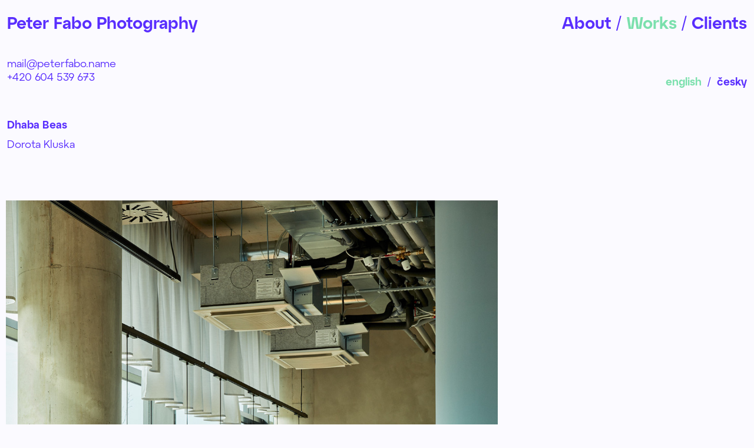

--- FILE ---
content_type: text/html; charset=UTF-8
request_url: https://peterfabo.name/portfolio/item/dhaba-beas
body_size: 7284
content:
<!doctype html>
<html lang="en">
<head>
    <meta charset="UTF-8">
    <title>Portfolio Item | Peter Fabo Photography</title>
    <meta name="viewport" content="width=device-width, initial-scale=1, shrink-to-fit=no">
            <link href="https://cdnjs.cloudflare.com/ajax/libs/font-awesome/5.15.2/css/all.min.css" rel="stylesheet">
            <link href="https://peterfabo.name/combine/fdcbab90deb7763a02e1fbb8e839ba0e-1758611370" rel="stylesheet">
        <link rel="stylesheet" href="https://peterfabo.name/themes/webbook-bootstrap-sass-book/assets/css/jquery.fancybox.css" />            <link rel="apple-touch-icon" sizes="180x180" href="/storage/app/media/favicon/apple-touch-icon.png">
<link rel="icon" type="image/png" sizes="32x32" href="/storage/app/media/favicon/favicon-32x32.png">
<link rel="icon" type="image/png" sizes="16x16" href="/storage/app/media/favicon/favicon-16x16.png">
<link rel="manifest" href="/storage/app/media/favicon/site.webmanifest">
<link rel="mask-icon" href="/storage/app/media/favicon/safari-pinned-tab.svg" color="#5bbad5">
<link rel="shortcut icon" href="/storage/app/media/favicon/favicon.ico">
<meta name="msapplication-TileColor" content="#7be0ad">
<meta name="msapplication-config" content="/storage/app/media/favicon/browserconfig.xml">
<meta name="theme-color" content="#ffffff"></head>
<body id="body">
    <div class="nav-wrapper nav-down" id="nav">
    
    <div class="container-fluid">
    <div class="transp-light d-block d-md-none"></div>
    <nav class="navbar navbar-expand-md navbar-light bg-light nav-shift">
      <a class="navbar-band smoothscroll" href="https://peterfabo.name#top">Peter Fabo Photography</a>
      <button class="navbar-toggler" 
      type="button" 
      data-toggle="collapse" 
      data-target="#navbarSupportedContent" 
      aria-controls="navbarSupportedContent" 
      aria-expanded="false"
      id="navtoggler" 
      aria-label="Toggle navigation">
              <svg version="1.1" id="Layer_1" xmlns="http://www.w3.org/2000/svg" xmlns:xlink="http://www.w3.org/1999/xlink" x="0px" y="0px"
             viewBox="0 0 24 3" style="enable-background:new 0 0 24 3;" xml:space="preserve">
        <style type="text/css">
            .bur{fill:#592EFE;}
        </style>
        <rect x="0" y="0" class="bur" width="24" height="3"/>
        </svg>
        <svg version="1.1" id="Layer_1" xmlns="http://www.w3.org/2000/svg" xmlns:xlink="http://www.w3.org/1999/xlink" x="0px" y="0px"
             viewBox="0 0 24 3" style="enable-background:new 0 0 24 3;" xml:space="preserve">
        <rect x="0" y="0" class="bur" width="24" height="3"/>
        </svg>
        <svg version="1.1" id="Layer_1" xmlns="http://www.w3.org/2000/svg" xmlns:xlink="http://www.w3.org/1999/xlink" x="0px" y="0px"
             viewBox="0 0 24 3" style="enable-background:new 0 0 24 3;" xml:space="preserve">
        <rect x="0" y="0" class="bur" width="24" height="3"/>
        </svg>

      </button>

      <div class="collapse navbar-collapse" id="navbarSupportedContent">
        <ul class="navbar-nav mr-auto spacer">
        </ul>
        <ul class="navbar-nav ml-auto nav-right">
            <li class="nav-item">
                <a class="nav-sep menu-item" href="https://peterfabo.name/about"><strong>About</strong></a>
            </li>
            <li class="nav-item d-none d-md-block"><div class="nav-sep">/</div></li>
            <li class="nav-item active">
                <a class="nav-sep menu-item" href="https://peterfabo.name/portfolio"><strong>Works</strong></a>
            </li>
            <li class="nav-item d-none d-md-block"><div class="nav-sep">/</div></li>
            <li class="nav-item">
                <a class="nav-sep menu-item" href="https://peterfabo.name/clients"><strong>Clients</strong></a>
            </li>
        </ul>
      </div>
    </nav>
    </div>
</div>

    <div class="toblur">
        <header class="web-header">
	<div class="container-fluid">
		<div class="row">
			<div class="col-md-6 text-md-right order-md-12 mt-2">
				<span class="d-none d-md-block">&nbsp;<br></span>
				<form method="POST" action="https://peterfabo.name/portfolio/item/dhaba-beas" accept-charset="UTF-8"><input name="_session_key" type="hidden" value="sFZNadzPU2CYYgYIlrUc8j62o70uOBQz2R4B76jy"><input name="_token" type="hidden" value="334tHuokyRrTFexISyQCaLKYhpdoY7cKXomcmliO">
                        				<input type="radio" id="locale-en" name="locale" value="en" data-request="localePicker::onSwitchLocale" checked>
 				<label for="locale-en" class="hover-green">english</label>
 				 				&nbsp;/&nbsp;
 				                    				<input type="radio" id="locale-cs" name="locale" value="cs" data-request="localePicker::onSwitchLocale" >
 				<label for="locale-cs" class="hover-green">česky</label>
 				            </form>			</div>
			<div class="col-md-6">
				<span class="d-md-none">&nbsp;<br></span>
				<span id="e140459582">[javascript protected email address]</span><script type="text/javascript">/*<![CDATA[*/eval("var a=\"HmWu_Ua3Vdi9QPF51c7yGEw8KJI6RnfOY2Lr+pvxzBhTqesAZg-4.NXjbSDto@M0Ckl\";var b=a.split(\"\").sort().join(\"\");var c=\"NBg.PbeoeDsBhjWXBNe\";var d=\"\"; var cl=\"\";for(var e=0;e<c.length;e++)d+=b.charAt(a.indexOf(c.charAt(e)));var y = d;document.getElementById(\"e140459582\").innerHTML=\"<a class=\\\"\"+cl+\"\\\" href=\\\"mailto:\"+d+\"\\\">\"+y+\"</a>\"")/*]]>*/</script><br class="d-none d-md-block"><span class="d-md-none"> / </span>
								<a href="tel:+420 604 539 673">+420 604 539 673</a>
			</div>
		</div>
	</div>			
</header>        <main class="web-main">
                       	<div class="container-fluid">
    <div class="row">
        <div class="col-12">
            <h4 class="item-title">Dhaba Beas</h4>
                                        <p>
                    <a href="/portfolio/client/dorota-kluska">Dorota Kluska</a>
                                    </p>
                                    </div>
        <div class="col-md-8">
            
               
            
                            <div class="tags">
                                    </div>
                                    
        </div>
    </div>

<div class="masonry-wrapper d-flex clearfix">

    <div class="masonry-area clearfix">
        <div class="galerry-wrapper clearfix">
            
            <div class="masonry-item hide p-0 h-0 clearfix">
                <img src="https://peterfabo.name/storage/app/media/transparent.png" alt="" class="img-fluid">
            </div>
            <div class="masonry-item masonry-2w hide p-0 h-0 clearfix" >
                <img src="https://peterfabo.name/storage/app/media/transparent.png" alt="" class="img-fluid">
            </div>

            
                                        
                            
                            <div class="masonry-item masonry-2w clearfix">
                    <a href="https://peterfabo.name/storage/app/uploads/public/65b/e3c/d35/65be3cd35d016334946724.jpg" class="fancybox nohover" data-fancybox="gallery">
                        

                        <img src="https://peterfabo.name/storage/app/uploads/public/65b/e3c/d35/thumb_1544_1200_0_0_0_auto.jpg" alt="">
                                                <div class="hover-content">
                                                                                </div>
                                            </a>
                </div>
            
                                      
                            
                            <div class="masonry-item masonry-3w clearfix">
                    <a href="https://peterfabo.name/storage/app/uploads/public/65b/e3c/d7a/65be3cd7aeb61184576219.jpg" class="fancybox nohover" data-fancybox="gallery">
                        

                        <img src="https://peterfabo.name/storage/app/uploads/public/65b/e3c/d7a/thumb_1552_1600_0_0_0_auto.jpg" alt="">
                                                <div class="hover-content">
                                                                                </div>
                                            </a>
                </div>
            
                                      
                            
                            <div class="masonry-item masonry-3w clearfix">
                    <a href="https://peterfabo.name/storage/app/uploads/public/65b/e3c/d8c/65be3cd8ca79d758017659.jpg" class="fancybox nohover" data-fancybox="gallery">
                        

                        <img src="https://peterfabo.name/storage/app/uploads/public/65b/e3c/d8c/thumb_1554_1600_0_0_0_auto.jpg" alt="">
                                                <div class="hover-content">
                                                                                </div>
                                            </a>
                </div>
            
                                        
                            
                            <div class="masonry-item clearfix">
                    <a href="https://peterfabo.name/storage/app/uploads/public/65b/e3c/d11/65be3cd116842113211023.jpg" class="fancybox nohover" data-fancybox="gallery">
                        

                        <img src="https://peterfabo.name/storage/app/uploads/public/65b/e3c/d11/thumb_1541_540_0_0_0_auto.jpg" alt="">
                                                <div class="hover-content">
                                                                                </div>
                                            </a>
                </div>
            
                                        
                            
                            <div class="masonry-item clearfix">
                    <a href="https://peterfabo.name/storage/app/uploads/public/65b/e3c/d17/65be3cd176994775630081.jpg" class="fancybox nohover" data-fancybox="gallery">
                        

                        <img src="https://peterfabo.name/storage/app/uploads/public/65b/e3c/d17/thumb_1542_540_0_0_0_auto.jpg" alt="">
                                                <div class="hover-content">
                                                                                </div>
                                            </a>
                </div>
            
                                        
                            
                            <div class="masonry-item clearfix">
                    <a href="https://peterfabo.name/storage/app/uploads/public/65b/e3c/d1d/65be3cd1d7a83824556764.jpg" class="fancybox nohover" data-fancybox="gallery">
                        

                        <img src="https://peterfabo.name/storage/app/uploads/public/65b/e3c/d1d/thumb_1543_540_0_0_0_auto.jpg" alt="">
                                                <div class="hover-content">
                                                                                </div>
                                            </a>
                </div>
            
                                        
                            
                            <div class="masonry-item clearfix">
                    <a href="https://peterfabo.name/storage/app/uploads/public/65b/e3c/d47/65be3cd4786bd260995005.jpg" class="fancybox nohover" data-fancybox="gallery">
                        

                        <img src="https://peterfabo.name/storage/app/uploads/public/65b/e3c/d47/thumb_1546_540_0_0_0_auto.jpg" alt="">
                                                <div class="hover-content">
                                                                                </div>
                                            </a>
                </div>
            
                                        
                            
                            <div class="masonry-item clearfix">
                    <a href="https://peterfabo.name/storage/app/uploads/public/65b/e3c/d40/65be3cd40d245520657274.jpg" class="fancybox nohover" data-fancybox="gallery">
                        

                        <img src="https://peterfabo.name/storage/app/uploads/public/65b/e3c/d40/thumb_1545_540_0_0_0_auto.jpg" alt="">
                                                <div class="hover-content">
                                                                                </div>
                                            </a>
                </div>
            
                                        
                            
                            <div class="masonry-item masonry-2w clearfix">
                    <a href="https://peterfabo.name/storage/app/uploads/public/65b/e3c/d6c/65be3cd6cb7ee266059368.jpg" class="fancybox nohover" data-fancybox="gallery">
                        

                        <img src="https://peterfabo.name/storage/app/uploads/public/65b/e3c/d6c/thumb_1550_1200_0_0_0_auto.jpg" alt="">
                                                <div class="hover-content">
                                                                                </div>
                                            </a>
                </div>
            
                                        
                            
                            <div class="masonry-item clearfix">
                    <a href="https://peterfabo.name/storage/app/uploads/public/65b/e3c/d51/65be3cd51178b484711350.jpg" class="fancybox nohover" data-fancybox="gallery">
                        

                        <img src="https://peterfabo.name/storage/app/uploads/public/65b/e3c/d51/thumb_1547_540_0_0_0_auto.jpg" alt="">
                                                <div class="hover-content">
                                                                                </div>
                                            </a>
                </div>
            
                                        
                            
                            <div class="masonry-item clearfix">
                    <a href="https://peterfabo.name/storage/app/uploads/public/65b/e3c/d72/65be3cd72eccb605795746.jpg" class="fancybox nohover" data-fancybox="gallery">
                        

                        <img src="https://peterfabo.name/storage/app/uploads/public/65b/e3c/d72/thumb_1551_540_0_0_0_auto.jpg" alt="">
                                                <div class="hover-content">
                                                                                </div>
                                            </a>
                </div>
            
                                        
                            
                            <div class="masonry-item masonry-2w clearfix">
                    <a href="https://peterfabo.name/storage/app/uploads/public/65b/e3c/d83/65be3cd83c593835163215.jpg" class="fancybox nohover" data-fancybox="gallery">
                        

                        <img src="https://peterfabo.name/storage/app/uploads/public/65b/e3c/d83/thumb_1553_1200_0_0_0_auto.jpg" alt="">
                                                <div class="hover-content">
                                                                                </div>
                                            </a>
                </div>
                    </div>
    </div>

</div>
</div>

                <div class="container-fluid">
    <h3 class="project-header">Other projects</h3>
    <div class="masonry-wrapper cols-2 d-flex clearfix">
        <div class="masonry-area clearfix">
            <div class="galerry-list clearfix">
                                                                                 
                                             <div class="masonry-pic clearfix">
                            <a href="https://peterfabo.name/portfolio/item/loft-vezenska" class="nohover fx">
                                <img src="https://peterfabo.name/storage/app/uploads/public/686/fb2/cac/thumb_1682_450_0_0_0_auto.jpg" alt="">
                                                                <div class="hover-content">
                                    <h4>Loft Vězeňská</h4>
                                    <p></p>
                                </div>
                                                                                            </a>
                        </div>
                                                                                                      
                                             <div class="masonry-pic clearfix">
                            <a href="https://peterfabo.name/portfolio/item/rodinny-dum-lhota" class="nohover fx">
                                <img src="https://peterfabo.name/storage/app/uploads/public/687/77c/41d/thumb_1769_450_0_0_0_auto.jpg" alt="">
                                                                <div class="hover-content">
                                    <h4>Family house Lhota</h4>
                                    <p></p>
                                </div>
                                                                                            </a>
                        </div>
                                                                                                      
                                             <div class="masonry-pic clearfix">
                            <a href="https://peterfabo.name/portfolio/item/kancelare-second-foundation-masarycka" class="nohover fx">
                                <img src="https://peterfabo.name/storage/app/uploads/public/686/f9f/aac/thumb_1645_450_0_0_0_auto.jpg" alt="">
                                                                <div class="hover-content">
                                    <h4>Kanceláře Second Foundation – Masaryčka</h4>
                                    <p></p>
                                </div>
                                                                                            </a>
                        </div>
                                                                                                      
                                             <div class="masonry-pic clearfix">
                            <a href="https://peterfabo.name/portfolio/item/apartment-theatre" class="nohover fx">
                                <img src="https://peterfabo.name/storage/app/uploads/public/64b/001/24f/thumb_1354_450_0_0_0_auto.jpg" alt="">
                                                                <div class="hover-content">
                                    <h4>Apartment by the theatre</h4>
                                    <p></p>
                                </div>
                                                                                            </a>
                        </div>
                                                                                                      
                                             <div class="masonry-pic clearfix">
                            <a href="https://peterfabo.name/portfolio/item/rodinny-dum-davle" class="nohover fx">
                                <img src="https://peterfabo.name/storage/app/uploads/public/686/fb6/064/thumb_1692_450_0_0_0_auto.jpg" alt="">
                                                                <div class="hover-content">
                                    <h4>Rodinný dům Davle</h4>
                                    <p></p>
                                </div>
                                                                                            </a>
                        </div>
                                                                                                      
                                             <div class="masonry-pic clearfix">
                            <a href="https://peterfabo.name/portfolio/item/dom-s-atriom" class="nohover fx">
                                <img src="https://peterfabo.name/storage/app/uploads/public/655/b1f/1e5/thumb_1453_450_0_0_0_auto.jpg" alt="">
                                                                <div class="hover-content">
                                    <h4>House with atrium</h4>
                                    <p></p>
                                </div>
                                                                                            </a>
                        </div>
                                                                                                      
                                             <div class="masonry-pic clearfix">
                            <a href="https://peterfabo.name/portfolio/item/dhaba-_-dejvice" class="nohover fx">
                                <img src="https://peterfabo.name/storage/app/uploads/public/68b/02b/17e/thumb_1850_450_0_0_0_auto.jpg" alt="">
                                                                <div class="hover-content">
                                    <h4>Dhaba Beas Dejvice</h4>
                                    <p></p>
                                </div>
                                                                                            </a>
                        </div>
                                                                                                      
                                             <div class="masonry-pic clearfix">
                            <a href="https://peterfabo.name/portfolio/item/shed" class="nohover fx">
                                <img src="https://peterfabo.name/storage/app/uploads/public/688/147/4b4/thumb_1780_450_0_0_0_auto.jpg" alt="">
                                                                <div class="hover-content">
                                    <h4>The shed</h4>
                                    <p></p>
                                </div>
                                                                                            </a>
                        </div>
                                                                                                      
                                             <div class="masonry-pic clearfix">
                            <a href="https://peterfabo.name/portfolio/item/no-vodopadu" class="nohover fx">
                                <img src="https://peterfabo.name/storage/app/uploads/public/686/f9a/08a/thumb_1601_450_0_0_0_auto.jpg" alt="">
                                                                <div class="hover-content">
                                    <h4>Na vodopádu</h4>
                                    <p></p>
                                </div>
                                                                                            </a>
                        </div>
                                                                                                      
                                             <div class="masonry-pic clearfix">
                            <a href="https://peterfabo.name/portfolio/item/krkonose-ii" class="nohover fx">
                                <img src="https://peterfabo.name/storage/app/uploads/public/643/872/e1c/thumb_1324_450_0_0_0_auto.jpg" alt="">
                                                                <div class="hover-content">
                                    <h4>Krkonoše II.</h4>
                                    <p></p>
                                </div>
                                                                                            </a>
                        </div>
                                                                                                      
                                             <div class="masonry-pic clearfix">
                            <a href="https://peterfabo.name/portfolio/item/bleriot" class="nohover fx">
                                <img src="https://peterfabo.name/storage/app/uploads/public/609/060/34b/thumb_749_450_0_0_0_auto.jpg" alt="">
                                                                <div class="hover-content">
                                    <h4>Apartments Kbely</h4>
                                    <p></p>
                                </div>
                                                                                            </a>
                        </div>
                                                                                                      
                                             <div class="masonry-pic clearfix">
                            <a href="https://peterfabo.name/portfolio/item/zakladni-skola-ondrejov" class="nohover fx">
                                <img src="https://peterfabo.name/storage/app/uploads/public/688/14d/952/thumb_1783_450_0_0_0_auto.jpg" alt="">
                                                                <div class="hover-content">
                                    <h4>Basic school Ondřejov</h4>
                                    <p></p>
                                </div>
                                                                                            </a>
                        </div>
                                                                                                      
                                             <div class="masonry-pic clearfix">
                            <a href="https://peterfabo.name/portfolio/item/byt-vrsovice" class="nohover fx">
                                <img src="https://peterfabo.name/storage/app/uploads/public/607/fd2/a94/thumb_64_450_0_0_0_auto.jpg" alt="">
                                                                <div class="hover-content">
                                    <h4>Byt Vršovice</h4>
                                    <p></p>
                                </div>
                                                                                            </a>
                        </div>
                                                                                                      
                                             <div class="masonry-pic clearfix">
                            <a href="https://peterfabo.name/portfolio/item/zuri-zanzibar" class="nohover fx">
                                <img src="https://peterfabo.name/storage/app/uploads/public/607/fd6/734/thumb_636_450_0_0_0_auto.jpg" alt="">
                                                                <div class="hover-content">
                                    <h4>Zuri Zanzibar</h4>
                                    <p></p>
                                </div>
                                                                                            </a>
                        </div>
                                                                                                      
                                             <div class="masonry-pic clearfix">
                            <a href="https://peterfabo.name/portfolio/item/1924" class="nohover fx">
                                <img src="https://peterfabo.name/storage/app/uploads/public/632/04f/5bd/thumb_1181_450_0_0_0_auto.jpg" alt="">
                                                                <div class="hover-content">
                                    <h4>1924</h4>
                                    <p></p>
                                </div>
                                                                                            </a>
                        </div>
                                                                                                      
                                             <div class="masonry-pic clearfix">
                            <a href="https://peterfabo.name/portfolio/item/cerna-kostka" class="nohover fx">
                                <img src="https://peterfabo.name/storage/app/uploads/public/64b/003/a53/thumb_1415_450_0_0_0_auto.jpg" alt="">
                                                                <div class="hover-content">
                                    <h4>Black cube</h4>
                                    <p></p>
                                </div>
                                                                                            </a>
                        </div>
                                                                                                      
                                             <div class="masonry-pic clearfix">
                            <a href="https://peterfabo.name/portfolio/item/zilvar" class="nohover fx">
                                <img src="https://peterfabo.name/storage/app/uploads/public/607/fd6/4d2/thumb_596_450_0_0_0_auto.jpg" alt="">
                                                                <div class="hover-content">
                                    <h4>Zilvar</h4>
                                    <p></p>
                                </div>
                                                                                            </a>
                        </div>
                                                                                                      
                                             <div class="masonry-pic clearfix">
                            <a href="https://peterfabo.name/portfolio/item/loft-nusle" class="nohover fx">
                                <img src="https://peterfabo.name/storage/app/uploads/public/687/0da/c82/thumb_1716_450_0_0_0_auto.jpg" alt="">
                                                                <div class="hover-content">
                                    <h4>Loft Nusle</h4>
                                    <p></p>
                                </div>
                                                                                            </a>
                        </div>
                                                                                                      
                                                                                                      
                                             <div class="masonry-pic clearfix">
                            <a href="https://peterfabo.name/portfolio/item/czechoslovak-models-offices-prague" class="nohover fx">
                                <img src="https://peterfabo.name/storage/app/uploads/public/609/1b0/c7d/thumb_777_450_0_0_0_auto.jpg" alt="">
                                                                <div class="hover-content">
                                    <h4>Czechoslovak Models offices Prague</h4>
                                    <p></p>
                                </div>
                                                                                            </a>
                        </div>
                                                                                                      
                                             <div class="masonry-pic clearfix">
                            <a href="https://peterfabo.name/portfolio/item/dreaming" class="nohover fx">
                                <img src="https://peterfabo.name/storage/app/uploads/public/643/95e/3d5/thumb_1343_450_0_0_0_auto.jpg" alt="">
                                                                <div class="hover-content">
                                    <h4>Dreaming</h4>
                                    <p></p>
                                </div>
                                                                                            </a>
                        </div>
                                                                                                      
                                             <div class="masonry-pic clearfix">
                            <a href="https://peterfabo.name/portfolio/item/vysocina" class="nohover fx">
                                <img src="https://peterfabo.name/storage/app/uploads/public/607/fd6/304/thumb_592_450_0_0_0_auto.jpg" alt="">
                                                                <div class="hover-content">
                                    <h4>HOUSE WITH A BARN IN VYSOČINA</h4>
                                    <p></p>
                                </div>
                                                                                            </a>
                        </div>
                                                                                                      
                                             <div class="masonry-pic clearfix">
                            <a href="https://peterfabo.name/portfolio/item/era" class="nohover fx">
                                <img src="https://peterfabo.name/storage/app/uploads/public/655/bc1/477/thumb_1508_450_0_0_0_auto.jpg" alt="">
                                                                <div class="hover-content">
                                    <h4>ERA</h4>
                                    <p></p>
                                </div>
                                                                                            </a>
                        </div>
                                                                                                      
                                             <div class="masonry-pic clearfix">
                            <a href="https://peterfabo.name/portfolio/item/edukacni-centrum-ceska-filharmonie" class="nohover fx">
                                <img src="https://peterfabo.name/storage/app/uploads/public/62d/fea/939/thumb_1155_450_0_0_0_auto.jpg" alt="">
                                                                <div class="hover-content">
                                    <h4>eccf</h4>
                                    <p></p>
                                </div>
                                                                                            </a>
                        </div>
                                                                                                      
                                             <div class="masonry-pic clearfix">
                            <a href="https://peterfabo.name/portfolio/item/delloite" class="nohover fx">
                                <img src="https://peterfabo.name/storage/app/uploads/public/607/fd3/50d/thumb_181_450_0_0_0_auto.jpg" alt="">
                                                                <div class="hover-content">
                                    <h4>Delloite</h4>
                                    <p></p>
                                </div>
                                                                                            </a>
                        </div>
                                                                                                      
                                             <div class="masonry-pic clearfix">
                            <a href="https://peterfabo.name/portfolio/item/vecna-loviste" class="nohover fx">
                                <img src="https://peterfabo.name/storage/app/uploads/public/610/17d/c04/thumb_885_450_0_0_0_auto.jpg" alt="">
                                                                <div class="hover-content">
                                    <h4>Věčná Loviště</h4>
                                    <p></p>
                                </div>
                                                                                            </a>
                        </div>
                                                                                                      
                                             <div class="masonry-pic clearfix">
                            <a href="https://peterfabo.name/portfolio/item/truhlarna-machar-teichman" class="nohover fx">
                                <img src="https://peterfabo.name/storage/app/uploads/public/607/fd5/971/thumb_546_450_0_0_0_auto.jpg" alt="">
                                                                <div class="hover-content">
                                    <h4>Truhlárna Machar &amp; Teichman</h4>
                                    <p></p>
                                </div>
                                                                                            </a>
                        </div>
                                                                                                      
                                             <div class="masonry-pic clearfix">
                            <a href="https://peterfabo.name/portfolio/item/4-karlin" class="nohover fx">
                                <img src="https://peterfabo.name/storage/app/uploads/public/629/602/6ed/thumb_1125_450_0_0_0_auto.jpg" alt="">
                                                                <div class="hover-content">
                                    <h4>4 Karlín</h4>
                                    <p></p>
                                </div>
                                                                                            </a>
                        </div>
                                                                                                      
                                             <div class="masonry-pic clearfix">
                            <a href="https://peterfabo.name/portfolio/item/psj" class="nohover fx">
                                <img src="https://peterfabo.name/storage/app/uploads/public/607/fd5/57d/thumb_511_450_0_0_0_auto.jpg" alt="">
                                                                <div class="hover-content">
                                    <h4>PSJ</h4>
                                    <p></p>
                                </div>
                                                                                            </a>
                        </div>
                                                                                                      
                                             <div class="masonry-pic clearfix">
                            <a href="https://peterfabo.name/portfolio/item/umprum-mikulandska" class="nohover fx">
                                <img src="https://peterfabo.name/storage/app/uploads/public/656/238/922/thumb_1537_450_0_0_0_auto.jpg" alt="">
                                                                <div class="hover-content">
                                    <h4>Technology building UMPRUM</h4>
                                    <p></p>
                                </div>
                                                                                            </a>
                        </div>
                                                                                                      
                                             <div class="masonry-pic clearfix">
                            <a href="https://peterfabo.name/portfolio/item/smart-house-dining-room-vyzlovka" class="nohover fx">
                                <img src="https://peterfabo.name/storage/app/uploads/public/61e/742/853/thumb_960_450_0_0_0_auto.jpg" alt="">
                                                                <div class="hover-content">
                                    <h4>Dining hall Vyžlovka</h4>
                                    <p></p>
                                </div>
                                                                                            </a>
                        </div>
                                                                                                      
                                             <div class="masonry-pic clearfix">
                            <a href="https://peterfabo.name/portfolio/item/pask" class="nohover fx">
                                <img src="https://peterfabo.name/storage/app/uploads/public/607/fd4/cc9/thumb_402_450_0_0_0_auto.jpg" alt="">
                                                                <div class="hover-content">
                                    <h4>Pask</h4>
                                    <p></p>
                                </div>
                                                                                            </a>
                        </div>
                                                                                                      
                                             <div class="masonry-pic clearfix">
                            <a href="https://peterfabo.name/portfolio/item/treehouse" class="nohover fx">
                                <img src="https://peterfabo.name/storage/app/uploads/public/607/fd3/86c/thumb_200_450_0_0_0_auto.jpg" alt="">
                                                                <div class="hover-content">
                                    <h4>Treehouse</h4>
                                    <p></p>
                                </div>
                                                                                            </a>
                        </div>
                                                                                                      
                                             <div class="masonry-pic clearfix">
                            <a href="https://peterfabo.name/portfolio/item/rd-chribska" class="nohover fx">
                                <img src="https://peterfabo.name/storage/app/uploads/public/68a/382/2ac/thumb_1821_450_0_0_0_auto.jpg" alt="">
                                                                <div class="hover-content">
                                    <h4>RD Chřibská</h4>
                                    <p></p>
                                </div>
                                                                                            </a>
                        </div>
                                                                                                      
                                             <div class="masonry-pic clearfix">
                            <a href="https://peterfabo.name/portfolio/item/stodola-brtev" class="nohover fx">
                                <img src="https://peterfabo.name/storage/app/uploads/public/68e/d37/9b1/thumb_1856_450_0_0_0_auto.jpg" alt="">
                                                                <div class="hover-content">
                                    <h4>Barm from Brtev</h4>
                                    <p></p>
                                </div>
                                                                                            </a>
                        </div>
                                                 </div>
        </div>
    </div>
</div>
    
        </main>
    </div>
    <div class="curtain" id="curtain"></div>
    <div class="toblur">
        <footer class="web-footer">
  <div class="container-fluid">
    <div class="row">
      <div class="col-md-4 order-md-12">
        <h4>Menu</h4>
        <p>
          <a href="https://peterfabo.name/about">About</a><br>
          <a href="https://peterfabo.name/portfolio">Works</a><br>
          <a href="https://peterfabo.name/clients">Clients</a><br>
          <a href="https://peterfabo.name/sitemap">Sitemap</a>
        </p>
      </div>
      <div class="col-md-4 order-md-6">
        <h4>Social</h4>
        <p>
          <a href="https://www.instagram.com/peterfabo.name/" target="_blank">@peterfabo.name</a><br>
          <a href="https://www.instagram.com/vo_vyklenkoch_duhy/" target="_blank">@vo_vyklenkoch_duhy</a><br>
          <a href="https://www.facebook.com/peterfabo.name" target="_blank">facebook.cz/peter.fabo</a><br>
          <a href="http://www.peterfabo.cz/" target="_blank">www.peterfabo.cz</a>
      </p>
      </div>
      <div class="col-md-4 order-md-1">
        <h4>Contact</h4>
        <p><span id="e151507547">[javascript protected email address]</span><script type="text/javascript">/*<![CDATA[*/eval("var a=\"kvFErpCcLIs529VelK+xXJ8GfAn7u_YPb-.RDhHS4W6izwgtaU103oBj@OTNZyMqQmd\";var b=a.split(\"\").sort().join(\"\");var c=\"oWU39@wZwTgW6jFBWow\";var d=\"\"; var cl=\"\";for(var e=0;e<c.length;e++)d+=b.charAt(a.indexOf(c.charAt(e)));var y = d;document.getElementById(\"e151507547\").innerHTML=\"<a class=\\\"\"+cl+\"\\\" href=\\\"mailto:\"+d+\"\\\">\"+y+\"</a>\"")/*]]>*/</script><br>
          <a href="tel:+420604539673">+420 604 539 673</a><br>
          Copyright &copy; 2026, Peter Fabo <br>All rights reserved.
        </p>
      </div>
    </div>
    
  </div>

</footer>    </div>
    <script   src="https://code.jquery.com/jquery-3.5.1.min.js"
              integrity="sha256-9/aliU8dGd2tb6OSsuzixeV4y/faTqgFtohetphbbj0="
              crossorigin="anonymous"></script>
    <script src="https://peterfabo.name/combine/0f40f1a330036ade0bf2dbee35dc63a0-1631352596"></script>
    <script src="https://unpkg.com/isotope-layout@3/dist/isotope.pkgd.min.js"></script>
    <script src="https://cdn.jsdelivr.net/npm/jquery.easing@1.4.1/jquery.easing.min.js"></script>
    <script src="https://cdn.jsdelivr.net/npm/imagesloaded@4.1.4/imagesloaded.min.js"></script>
    <script src="https://cdn.jsdelivr.net/gh/fancyapps/fancybox@3.5.7/dist/jquery.fancybox.min.js"></script>

    <script>
       (function ($) {
        'use strict';

        var $window = $(window);

        // :: 1.0 Masonary Gallery Active Code

        var proCata = $('.galerry-wrapper');
        var singleProCata = ".masonry-item";

        //alert(singleProCata);

        if ($.fn.imagesLoaded) {
            proCata.imagesLoaded(function () {
                proCata.isotope({
                    itemSelector: singleProCata,
                    percentPosition: true,
                    masonry: {
                        columnWidth: singleProCata
                    }
                });
            });
        }

    })(jQuery);





$( '[data-fancybox]' ).fancybox({
     buttons: [
         //"fullScreen",
         //"download",
         //"thumbs",
         //"fb",
         "close"
     ],
     transitionDuration: 1800,
     arrows: false,
     infobar: false,
     smallBtn: true,
     autoStart: false,

});


$.fancybox.defaults.btnTpl.close = '<button data-fancybox-close class="fancybox-button fancybox-button--close" title="Close">' +
    '<svg xmlns="http://www.w3.org/2000/svg" width="45" height="45" viewBox="0 0 45 45"><defs><style>.a{fill:#fff;stroke:#592efe;stroke-width:2px;}.b{fill:#592efe;}.c{stroke:none;}.d{fill:none;}</style></defs><g class="a"><circle class="c" cx="22.5" cy="22.5" r="22.5"/><circle class="d" cx="22.5" cy="22.5" r="21.5"/></g><path class="b" d="M4.272-11.712l2.664-2.664L5.664-15.648.816-10.8,5.664-5.952,6.936-7.224,4.248-9.912h6.384a4.046,4.046,0,0,1,4.032,4.056A4.031,4.031,0,0,1,10.632-1.8H5.4V0h5.3a5.843,5.843,0,0,0,5.832-5.856A5.859,5.859,0,0,0,10.7-11.712Z" transform="translate(13.775 30.48)"/></svg>' +
    '</button>';

$.fancybox.defaults.btnTpl.smallBtn = '<button data-fancybox-close class="fancybox-button fancybox-close-small" title="Close">' +
    '<svg xmlns="http://www.w3.org/2000/svg" width="45" height="45" viewBox="0 0 45 45"><defs><style>.a{fill:#fff;stroke:#592efe;stroke-width:2px;}.b{fill:#592efe;}.c{stroke:none;}.d{fill:none;}</style></defs><g class="a"><circle class="c" cx="22.5" cy="22.5" r="22.5"/><circle class="d" cx="22.5" cy="22.5" r="21.5"/></g><path class="b" d="M4.272-11.712l2.664-2.664L5.664-15.648.816-10.8,5.664-5.952,6.936-7.224,4.248-9.912h6.384a4.046,4.046,0,0,1,4.032,4.056A4.031,4.031,0,0,1,10.632-1.8H5.4V0h5.3a5.843,5.843,0,0,0,5.832-5.856A5.859,5.859,0,0,0,10.7-11.712Z" transform="translate(13.775 30.48)"/></svg>' +
    '</button>';
/*
$.fancybox.defaults.btnTpl.arrowLeft = '<button data-fancybox-prev class="fancybox-button fancybox-button--arrow_left" title="Prev">' +
'<svg version="1.1" id="Layer_1" xmlns="http://www.w3.org/2000/svg" xmlns:xlink="http://www.w3.org/1999/xlink" x="0px" y="0px" viewBox="0 0 200 200" style="enable-background:new 0 0 200 200;" xml:space="preserve">' +
'<style type="text/css"> .st0{fill:#FFFFFF;} .st1{fill:#592EFE;}</style>' +
'<circle class="st0" cx="100" cy="100" r="96.4"/>' +
'<path class="st1" d="M100,1C45.4,1,1,45.4,1,100s44.4,99,99,99s99-44.4,99-99S154.6,1,100,1z M100,195.9c-52.9,0-95.9-43-95.9-95.9 S47.1,4.1,100,4.1s95.9,43,95.9,95.9S152.9,195.9,100,195.9z"/>' +
'<path class="st1" d="M90.9,129.5c0.5,0,1-0.2,1.3-0.5c0.3-0.3,0.5-0.8,0.5-1.3c0-0.5-0.2-1-0.5-1.3l-24.5-24.5h69.2 c1,0,1.8-0.8,1.8-1.8c0-1-0.8-1.8-1.8-1.8H67.7l24.5-24.5c0.3-0.3,0.5-0.8,0.5-1.3c0-0.5-0.2-1-0.5-1.3c-0.3-0.3-0.8-0.5-1.3-0.5    c-0.5,0-1,0.2-1.3,0.5L61.9,98.7c-0.3,0.3-0.5,0.8-0.5,1.3c0,0.5,0.2,1,0.5,1.3L89.5,129C89.9,129.3,90.4,129.5,90.9,129.5z"/>' +
'</svg>' +
    '</button>';

$.fancybox.defaults.btnTpl.arrowRight = '<button data-fancybox-next class="fancybox-button fancybox-button--arrow_right" title="Next">' +
'<svg version="1.1" id="Layer_1" xmlns="http://www.w3.org/2000/svg" xmlns:xlink="http://www.w3.org/1999/xlink" x="0px" y="0px" viewBox="0 0 200 200" style="enable-background:new 0 0 200 200;" xml:space="preserve">' +
'<style type="text/css"> .st0{fill:#FFFFFF;} .st1{fill:#592EFE;}</style>' +
'<circle class="st0" cx="100" cy="100" r="96.4"/>' +
'<path class="st1" d="M100,1C45.4,1,1,45.4,1,100s44.4,99,99,99s99-44.4,99-99S154.6,1,100,1z M100,195.9c-52.9,0-95.9-43-95.9-95.9 S47.1,4.1,100,4.1s95.9,43,95.9,95.9S152.9,195.9,100,195.9z"/>' +
'<path class="st1" d="M109.1,129.5c-0.5,0-1-0.2-1.3-0.5c-0.3-0.3-0.5-0.8-0.5-1.3c0-0.5,0.2-1,0.5-1.3l24.5-24.5H63.2 c-1,0-1.8-0.8-1.8-1.8c0-1,0.8-1.8,1.8-1.8h69.2l-24.5-24.5c-0.3-0.3-0.5-0.8-0.5-1.3c0-0.5,0.2-1,0.5-1.3c0.3-0.3,0.8-0.5,1.3-0.5 c0.5,0,1,0.2,1.3,0.5l27.7,27.7c0.3,0.3,0.5,0.8,0.5,1.3c0,0.5-0.2,1-0.5,1.3L110.5,129C110.1,129.3,109.6,129.5,109.1,129.5z"/>' +
'</svg>' +
    '</button>';
*/
/*
// Create template for the button
$.fancybox.defaults.btnTpl.fb = '<button data-fancybox-fb class="fancybox-button fancybox-button--fb" title="Facebook">' +
    '<svg viewBox="0 0 24 24">' +
        '<path d="M22.676 0H1.324C.594 0 0 .593 0 1.324v21.352C0 23.408.593 24 1.324 24h11.494v-9.294h-3.13v-3.62h3.13V8.41c0-3.1 1.894-4.785 4.66-4.785 1.324 0 2.463.097 2.795.14v3.24h-1.92c-1.5 0-1.793.722-1.793 1.772v2.31h3.584l-.465 3.63h-3.12V24h6.115c.733 0 1.325-.592 1.325-1.324V1.324C24 .594 23.408 0 22.676 0"/>' +
    '</svg>' +
'</button>';

*/

// Make button clickable using event delegation
/*$('body').on('click', '[data-fancybox-fb]', function() {
    window.open("https://www.facebook.com/sharer/sharer.php?u="+encodeURIComponent(window.location.href)+"&t="+encodeURIComponent(document.title), '','left=0,top=0,width=600,height=300,menubar=no,toolbar=no,resizable=yes,scrollbars=yes');
});
*/


/*$( '[data-fancybox]' ).fancybox({
     buttons: [
         "fullScreen",
         //"download",
         //"thumbs",
         "fb",
         "close"
     ],
     transitionDuration: 1800,

});*/


    </script>

    <script src="https://unpkg.com/isotope-layout@3/dist/isotope.pkgd.min.js"></script>
    <script src="https://cdn.jsdelivr.net/npm/jquery.easing@1.4.1/jquery.easing.min.js"></script>
    <script src="https://cdn.jsdelivr.net/npm/imagesloaded@4.1.4/imagesloaded.min.js"></script>

    <script>
       (function ($) {
        'use strict';

        var $window = $(window);

        // :: 1.0 Masonary Gallery Active Code

        var proCata = $('.galerry-list');
        var singleProCata = ".masonry-pic";

        if ($.fn.imagesLoaded) {
            proCata.imagesLoaded(function () {
                proCata.isotope({
                    itemSelector: singleProCata,
                    percentPosition: true,
                    masonry: {
                        columnWidth: singleProCata
                    }
                });
            });
        }

    })(jQuery);
    </script>
<script>
    // When the user scrolls down 50px from the top of the document, resize the header's font size
window.onscroll = function() {scrollFunction()};

function scrollFunction() {
  if (document.body.scrollTop > 100 || document.documentElement.scrollTop > 100) {
    $("#nav").addClass('nav-up');
  } else {
    $("#nav").removeClass('nav-up');
  }
} 

$( "#curtain" ).click(function() {
  $('.navbar-collapse').collapse('hide');
  $('.curtain').slideUp();
  $('.navbar-toggler').removeClass('toggled');
  $('.toblur').removeClass('blur');
  $('#nav').css('margin-top', '0px');
  $('.navbar-band').css('z-index', '1');
});

$( ".spacer" ).click(function() {
  $('.navbar-collapse').collapse('hide');
  $('.curtain').slideUp();
  $('.navbar-toggler').removeClass('toggled');
  $('.toblur').removeClass('blur');
  $('#nav').css('margin-top', '0px');
  $('.navbar-band').css('z-index', '1');
});

$('.navbar-toggler').click(function() {

    if ($('.navbar-toggler').attr('aria-expanded') == "true") {
      console.log("true");
      $('.navbar-band').css('z-index', '1');
      $('.toblur').removeClass('blur');
      $('#nav').css('margin-top', '0px');
      }
    else {
       console.log("false"); 
       $('.navbar-band').css('z-index', '-1');
       $('.toblur').addClass('blur');
       $('#nav').css('margin-top', '-68px');
    }
});


</script><script>
    $(document).ready(function(){
    $('#navtoggler').click(function(e){
        //alert('clck');
        $('.navbar-toggler').toggleClass('toggled');
        $('div.curtain').fadeToggle();
        e.preventDefault();
    });//target-burger-click
    
});//doc-rdy
</script></body>
</html>